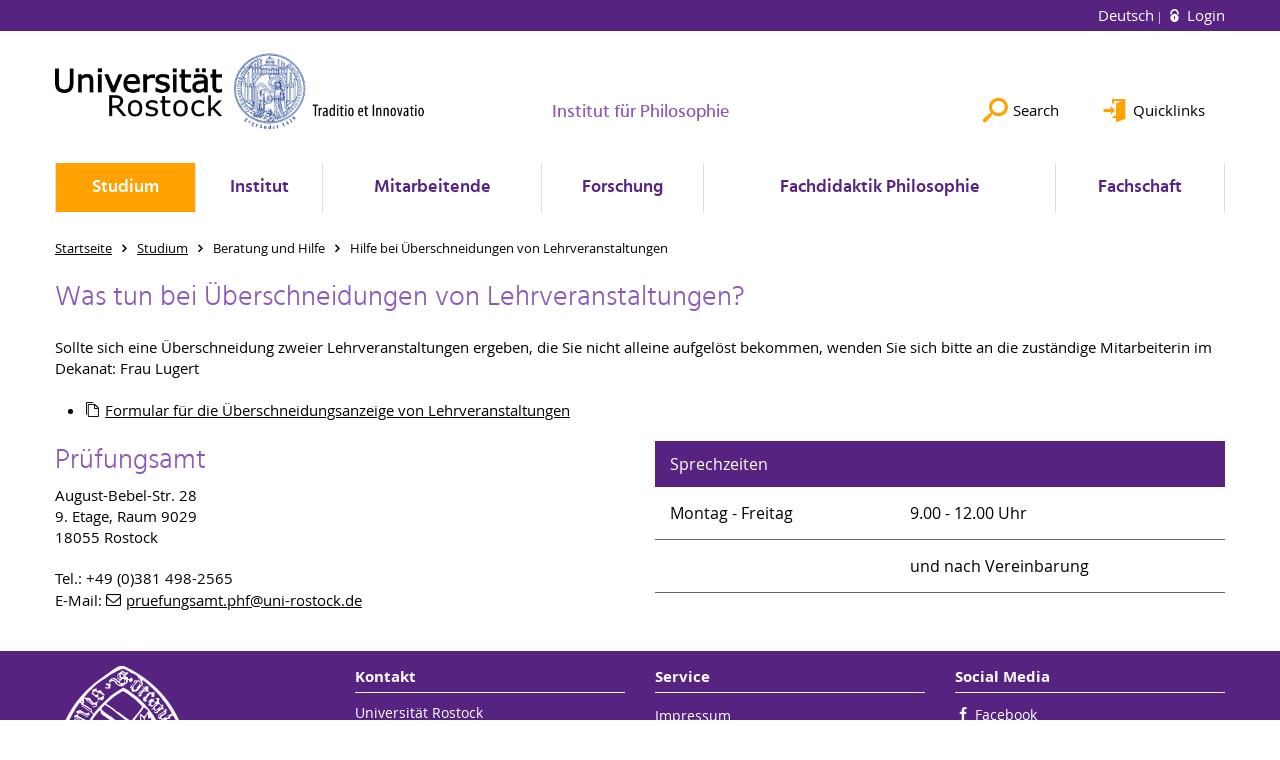

--- FILE ---
content_type: text/html; charset=utf-8
request_url: https://www.iph.uni-rostock.de/en/studium/beratung-und-hilfe/hilfe-bei-ueberschneidungen-von-lehrveranstaltungen/
body_size: 6166
content:
<!DOCTYPE html>
<html lang="en">
<head>

<meta charset="utf-8">
<!-- 
	This website is powered by TYPO3 - inspiring people to share!
	TYPO3 is a free open source Content Management Framework initially created by Kasper Skaarhoj and licensed under GNU/GPL.
	TYPO3 is copyright 1998-2026 of Kasper Skaarhoj. Extensions are copyright of their respective owners.
	Information and contribution at https://typo3.org/
-->




<meta name="generator" content="TYPO3 CMS">
<meta name="robots" content="index,follow">
<meta name="keywords" content="Universität,Rostock">
<meta name="description" content="Universität Rostock">
<meta name="author" content="Universität Rostock">
<meta name="twitter:card" content="summary">
<meta name="revisit-after" content="7 days">
<meta name="abstract" content="Universität Rostock">


<link rel="stylesheet" href="/typo3temp/assets/themehsmv/css/import-8161cbc22cc725fabaab803145c5c717f01d1142edfaa8c163517645b7d00a1b.css?1768395525" media="all">


<script src="/_assets/148958ec84de2f1bdb5fa5cc04e33673/Contrib/JsLibs/modernizr.min.js?1761648044"></script>
<script src="/_assets/148958ec84de2f1bdb5fa5cc04e33673/Contrib/JsLibs/jquery-3.6.4.min.js?1761648044"></script>



<title>Hilfe bei Überschneidungen von Lehrveranstaltungen - Institut für Philosophie - University of Rostock</title>
<meta http-equiv="X-UA-Compatible" content="IE=edge">
<meta name="viewport" content="width=device-width, initial-scale=1.0, user-scalable=yes"><script type="text/javascript">function obscureAddMid() { document.write('@'); } function obscureAddEnd() { document.write('.'); }</script>
<link rel="canonical" href="https://www.iph.uni-rostock.de/en/studium/beratung-und-hilfe/hilfe-bei-ueberschneidungen-von-lehrveranstaltungen/"/>
</head>
<body id="page-86327" class="">
<a class="skip-to-content-link button" href="#main" title="Skip to main content">
	Skip to main content
</a>
<a class="skip-to-content-link button" href="#footer" title="Skip to footer">
	Skip to footer
</a>


<div class="topbar" role="navigation" aria-label="Meta">
	<div class="topbar__wrapper">
		<div class="grid">
			<div class="grid__column grid__column--xs-12">
				<div>
					
						
							<a href="/studium/beratung-und-hilfe/hilfe-bei-ueberschneidungen-von-lehrveranstaltungen/" title="Deutsch" hreflang="de-DE">
								Deutsch
							</a>
						
					
						
					

					
							
									
										<a class="login-link" title="Login on this page" href="/en/login/?redirect_url=%2Fen%2Fstudium%2Fberatung-und-hilfe%2Fhilfe-bei-ueberschneidungen-von-lehrveranstaltungen%2F&amp;cHash=faea223041f59ffd06746a8354ea0493">
											Login
										</a>
									
								
						

				</div>
			</div>
		</div>
	</div>
</div>


<div id="quicklinks" tabindex="0" class="navigation-slidecontainer navigation-slidecontainer--quicklinks">
			<div class="navigation-slidecontainer__content">
				<button class="close-button navigation-slidecontainer__close" aria-label="Close"></button>
				<div class="grid">
					<div class="grid__column grid__column--md-8 grid__column--md-push-4">
	<div id="c1401405" class="grid csc-frame csc-frame-default csc-frame--type-b13-2cols-with-header-container">
		
    <div class="grid__column grid__column--md-6">
        
            
                
<div id="c664869" class="csc-frame csc-frame-default frame-type-menu_pages frame-layout-0"><ul class="csc-menu"><li><a href="/en/studium/beratung-und-hilfe/kontaktdaten-und-sprechzeiten/" title="Kontaktdaten und Sprechzeiten"><span>Kontaktdaten und Sprechzeiten</span></a></li><li><a href="/en/studium/dokumente-links-infos/pruefungen-und-fristen/" title="Prüfungen und Fristen"><span>Prüfungen und Fristen</span></a></li><li><a href="/en/" title="Startseite"><span>Startseite</span></a></li><li><a href="/en/studium/dokumente-links-infos/institutsinterne-formulare/" title="Institutsinterne Formulare"><span>Institutsinterne Formulare</span></a></li></ul></div>



            
        
    </div>

    <div class="grid__column grid__column--md-6">
        
            
                
<div id="c1401407" class="csc-frame csc-frame-default frame-type-text frame-layout-0"><div class="csc-header"><h1 class="h4-style">
				Service
			</h1></div><ul><li><a href="https://lsf.uni-rostock.de/qisserver/rds?state=change&amp;type=5&amp;moduleParameter=personSearch&amp;nextdir=change&amp;next=search.vm&amp;subdir=person&amp;_form=display&amp;clean=y&amp;category=person.search&amp;navigationPosition=members%2CsearchMembersLsf&amp;breadcrumb=searchMembers&amp;topitem=members&amp;subitem=searchMembersLsf" target="_blank" title="Öffnet internen Link" class="external-link" rel="noreferrer">Mitarbeitersuche</a></li><li><a href="https://lsf.uni-rostock.de/qisserver/rds?state=user&amp;type=8&amp;topitem=lectures&amp;breadCrumbSource=" target="_blank" title="Öffnet internen Link" class="external-link" rel="noreferrer">Vorlesungsverzeichnis</a></li><li><a href="https://studip.uni-rostock.de/?again=yes" target="_blank" title="Öffnet internen Link" class="external-link" rel="noreferrer">StudIP</a></li><li><a href="http://www.ub.uni-rostock.de" target="_blank" title="Öffnet internen Link" class="external-link">Universitätsbibliothek (UB)</a></li><li><a href="https://www.ub.uni-rostock.de/wissenschaftliche-services/facheinstiege-ii/philosophische-fakultaet/" target="_blank" title="Öffnet internen Link" class="external-link">Universitätsbibliothek: Fachinformationsseiten für die Fächer der PHF</a></li><li><a href="https://www.phf.uni-rostock.de/studium/praktikumsbuero/allgemeines-kontakt/" target="_blank" title="Öffnet internen Link" class="external-link">Praktikumsbüro</a></li></ul></div>



            
        
    </div>

	</div>

</div>
				</div>
			</div>
		</div>


	<div id="search" class="navigation-slidecontainer navigation-slidecontainer--search">
	<div class="navigation-slidecontainer__content">
		<button class="close-button navigation-slidecontainer__close" aria-label="Close"></button>
		<div class="grid">
			<div class="grid__column grid__column--md-8 grid__column--md-push-4">
				<form action="/en/suche/" enctype="multipart/form-data" method="get">
					<label class="h3-style" for="search-field">Search</label>
					<input type="text" name="tx_solr[q]" id="search-field" />
					<button class="button button--red" type="submit" name="Submit">Submit</button>
				</form>
			</div>
		</div>
	</div>
</div>




		<header class="header" aria-labelledby="organizationHeader">
			<div class="header__content">
				
	<div class="header__top-wrapper">
		<div class="logo"><a href="https://www.uni-rostock.de/en/" class="logo-main" aria-label="Go to homepage"><img src="/_assets/907c87f83a7758bda0a4fba273a558a9/Images/rostock_logo.png" width="800" height="174"   alt="Universität Rostock" ></a></div>

		<div class="organization">
			
					
						<a href="/en/">
							<h3 id="organizationHeader">Institut für Philosophie</h3>
						</a>
					
				
		</div>

		<div class="header__submenu">
	<ul class="header-submenu">
		<li class="header-submenu__item"><button aria-expanded="false" aria-controls="search" data-content="search" class="header-submenu__icon header-submenu__icon--search"><span>Search</span></button></li>
		<li class="header-submenu__item"><button aria-expanded="false" aria-controls="quicklinks" data-content="quicklinks" class="header-submenu__icon header-submenu__icon--quicklinks"><span>Quicklinks</span></button></li>
	</ul>
</div>
	</div>
	<div class="mobile-toggle">
	<ul class="navigation-list navigation-list--mobile-toggle navigation-list--table">
		<li class="navigation-list__item"><button id="mobile-toggle" class="mobile-toggle__icon mobile-toggle__icon--bars">Menu</button></li>
		<li class="navigation-list__item"><button data-content="search" class="mobile-toggle__icon mobile-toggle__icon--search">Search</button></li>
		<li class="navigation-list__item"><button data-content="quicklinks" class="mobile-toggle__icon mobile-toggle__icon--quicklinks">Quicklinks</button></li>
	</ul>
</div>
	
	<nav id="nav" aria-label="Main" class="navigation">
		<ul class="navigation-list navigation-list--table navigation-list--fluid">
			
				
				
				
					
				
				
					
				

				<li class="navigation-list__item navigation-list__item--level-1 navigation-list__item--active" data-dropdown="true">
					
							<button aria-expanded="false">Studium</button>
							
	<div class="navigation-list__dropdown">
		<div class="navigation-list__dropdown-content navigation-list__dropdown-content--4-columns">
			
				
						<ul class="navigation-list navigation-list--overview-link">
							
							
							<li class="navigation-list__item navigation-list__item--level-2">
								
	
			<a href="/en/studium/studium-uebersicht-am-iph/" class="navigation-list__link">Studium Übersicht am IPH</a>
		

							</li>
						</ul>
					
			
				
						<ul class="navigation-list">
							
							
							
								<li class="navigation-list__item navigation-list__item--level-2">
									<span class="navigation-list__headline">Bachelor und Master</span>
									<ul class="navigation-list">
										
											
											
											<li class="navigation-list__item navigation-list__item--level-3">
												
	
			<a href="/en/studium/bachelor-und-master/bachelor/" class="navigation-list__link">Bachelor</a>
		

											</li>
										
											
											
											<li class="navigation-list__item navigation-list__item--level-3">
												
	
			<a href="/en/studium/bachelor-und-master/master-ein-fach/" class="navigation-list__link">Master (Ein-Fach)</a>
		

											</li>
										
											
											
											<li class="navigation-list__item navigation-list__item--level-3">
												
	
			<a href="/en/studium/bachelor-und-master/master-zwei-faecher/" class="navigation-list__link">Master (Zwei-Fächer)</a>
		

											</li>
										
									</ul>
								</li>
								
						</ul>
					
			
				
						<ul class="navigation-list">
							
							
							
								<li class="navigation-list__item navigation-list__item--level-2">
									<span class="navigation-list__headline">Lehramt</span>
									<ul class="navigation-list">
										
											
											
											<li class="navigation-list__item navigation-list__item--level-3">
												
	
			<a href="https://www.uni-rostock.de/schnelleinstieg/studierende/studierendenportal/lehramtsportal/lehramt-an-gymnasien/" class="navigation-list__link">Lehramt Gymnasium</a>
		

											</li>
										
											
											
											<li class="navigation-list__item navigation-list__item--level-3">
												
	
			<a href="https://www.uni-rostock.de/schnelleinstieg/studierende/studierendenportal/lehramtsportal/lehramt-an-regionalen-schulen/" class="navigation-list__link">Lehramt an Regionalen Schulen</a>
		

											</li>
										
											
											
											<li class="navigation-list__item navigation-list__item--level-3">
												
	
			<a href="https://www.uni-rostock.de/schnelleinstieg/studierende/studierendenportal/lehramtsportal/lehramt-an-grundschulen/" class="navigation-list__link">Lehramt an Grundschulen</a>
		

											</li>
										
											
											
											<li class="navigation-list__item navigation-list__item--level-3">
												
	
			<a href="https://www.uni-rostock.de/studium/studienangebot/lehramt/beifach/" class="navigation-list__link">Beifach zum Lehramtsstudium</a>
		

											</li>
										
											
											
											<li class="navigation-list__item navigation-list__item--level-3">
												
	
			<a href="https://www.phf.uni-rostock.de/en/studium/studiengaenge/berufspaedagogik-bedmed/" class="navigation-list__link">Berufspädagogik (BA / MA)</a>
		

											</li>
										
									</ul>
								</li>
								
						</ul>
					
			
				
						<ul class="navigation-list">
							
							
								
							
							
								<li class="navigation-list__item navigation-list__item--level-2 navigation-list__item--active">
									<span class="navigation-list__headline">Beratung und Hilfe</span>
									<ul class="navigation-list">
										
											
											
											<li class="navigation-list__item navigation-list__item--level-3">
												
	
			<a href="/en/studium/beratung-und-hilfe/fachstudienberatung/" class="navigation-list__link">Fachstudienberatung</a>
		

											</li>
										
											
											
											<li class="navigation-list__item navigation-list__item--level-3">
												
	
			<a href="/en/studium/beratung-und-hilfe/kontaktdaten-und-sprechzeiten/" class="navigation-list__link">Kontaktdaten und Sprechzeiten</a>
		

											</li>
										
											
											
											<li class="navigation-list__item navigation-list__item--level-3">
												
	
			<a href="/en/studium/beratung-und-hilfe/zustaendigkeiten-am-institut/" class="navigation-list__link">Zuständigkeiten am Institut</a>
		

											</li>
										
											
											
											<li class="navigation-list__item navigation-list__item--level-3">
												
	
			<a href="/en/studium/beratung-und-hilfe/beratung-fuer-den-auslandsaufenthalt/" class="navigation-list__link">Beratung für den Auslandsaufenthalt</a>
		

											</li>
										
											
											
											<li class="navigation-list__item navigation-list__item--level-3">
												
	
			<a href="/en/studium/beratung-und-hilfe/beratung-fuer-chronisch-kranke-und-behinderte-studierende/" class="navigation-list__link">Beratung für chronisch kranke und behinderte Studierende</a>
		

											</li>
										
											
											
											<li class="navigation-list__item navigation-list__item--level-3">
												
	
			<a href="https://www.phf.uni-rostock.de/en/studium/pruefungsaemter/pruefungsamt-fuer-ba-und-ma/pruefungsamt-frau-abromeit/" class="navigation-list__link">Prüfungsamt BA / MA</a>
		

											</li>
										
											
											
											<li class="navigation-list__item navigation-list__item--level-3">
												
	
			<a href="/en/studium/beratung-und-hilfe/ansprechpartner-bafoeg-bescheinigung-gemaess-48-bafoeg/" class="navigation-list__link">Ansprechpartner BAföG (Bescheinigung gemäß §48 BAföG)</a>
		

											</li>
										
											
											
											<li class="navigation-list__item navigation-list__item--level-3">
												
	
			<a href="/en/studium/beratung-und-hilfe/lern-und-pruefungscoaching/" class="navigation-list__link">Lern- und Prüfungscoaching</a>
		

											</li>
										
											
											
												
											
											<li class="navigation-list__item navigation-list__item--level-3 navigation-list__item--active">
												
	
			<a href="/en/studium/beratung-und-hilfe/hilfe-bei-ueberschneidungen-von-lehrveranstaltungen/" class="navigation-list__link">Hilfe bei Überschneidungen von Lehrveranstaltungen</a>
		

											</li>
										
											
											
											<li class="navigation-list__item navigation-list__item--level-3">
												
	
			<a href="/en/studium/beratung-und-hilfe/regeln-wissenschaftlichen-arbeitens/" class="navigation-list__link">Regeln wissenschaftlichen Arbeitens</a>
		

											</li>
										
											
											
											<li class="navigation-list__item navigation-list__item--level-3">
												
	
			<a href="http://www.uni-rostock.de/studium/studienorientierung/studienberatung/" target="_blank" class="navigation-list__link">Allgemeine Studienberatung</a>
		

											</li>
										
											
											
											<li class="navigation-list__item navigation-list__item--level-3">
												
	
			<a href="http://www.sprachenzentrum.uni-rostock.de" target="_blank" class="navigation-list__link">Kurse des Sprachenzentrums</a>
		

											</li>
										
											
											
											<li class="navigation-list__item navigation-list__item--level-3">
												
	
			<a href="/en/studium/beratung-und-hilfe/uebersicht-studiumsrelevanter-online-portale/" class="navigation-list__link">Übersicht studiumsrelevanter Online-Portale</a>
		

											</li>
										
									</ul>
								</li>
								
						</ul>
					
			
				
						<ul class="navigation-list">
							
							
							
								<li class="navigation-list__item navigation-list__item--level-2">
									<span class="navigation-list__headline">Dokumente / Links / Infos</span>
									<ul class="navigation-list">
										
											
											
											<li class="navigation-list__item navigation-list__item--level-3">
												
	
			<a href="/en/studium/dokumente-links-infos/lehrprogramm/" class="navigation-list__link">Lehrprogramm</a>
		

											</li>
										
											
											
											<li class="navigation-list__item navigation-list__item--level-3">
												
	
			<a href="/en/studium/dokumente-links-infos/digitale-vorlesungen/" class="navigation-list__link">Digitale Vorlesungen</a>
		

											</li>
										
											
											
											<li class="navigation-list__item navigation-list__item--level-3">
												
	
			<a href="https://lsf.uni-rostock.de/qisserver/rds?state=user&amp;type=0" target="_blank" rel="noreferrer" class="navigation-list__link">Zentales Vorlesungsverzeichnis (LSF)</a>
		

											</li>
										
											
											
											<li class="navigation-list__item navigation-list__item--level-3">
												
	
			<a href="https://studip.uni-rostock.de/index.php?again=yes" target="_blank" rel="noreferrer" class="navigation-list__link">StudIP</a>
		

											</li>
										
											
											
											<li class="navigation-list__item navigation-list__item--level-3">
												
	
			<a href="/en/studium/dokumente-links-infos/pruefungen-und-fristen/" class="navigation-list__link">Prüfungen und Fristen</a>
		

											</li>
										
											
											
											<li class="navigation-list__item navigation-list__item--level-3">
												
	
			<a href="/en/studium/dokumente-links-infos/institutsinterne-formulare/" class="navigation-list__link">Institutsinterne Formulare</a>
		

											</li>
										
											
											
											<li class="navigation-list__item navigation-list__item--level-3">
												
	
			<a href="https://www.ub.uni-rostock.de" target="_blank" class="navigation-list__link">Bibliothek</a>
		

											</li>
										
											
											
											<li class="navigation-list__item navigation-list__item--level-3">
												
	
			<a href="https://www.ub.uni-rostock.de/wissenschaftliche-services/facheinstiege-ii/philosophische-fakultaet/philosophie/" class="navigation-list__link">Facheinstieg Philosophie (UB)</a>
		

											</li>
										
									</ul>
								</li>
								
						</ul>
					
			
		</div>
	</div>

						
				</li>
			
				
				
				
				
					
				

				<li class="navigation-list__item navigation-list__item--level-1" data-dropdown="true">
					
							<button aria-expanded="false">Institut</button>
							
	<div class="navigation-list__dropdown">
		<div class="navigation-list__dropdown-content navigation-list__dropdown-content--4-columns">
			
				
						<ul class="navigation-list navigation-list--overview-link">
							
							
							<li class="navigation-list__item navigation-list__item--level-2">
								
	
			<a href="/en/institut/standorte-und-sekretariate-des-instituts/" class="navigation-list__link">Standorte und Sekretariate des Instituts</a>
		

							</li>
						</ul>
					
			
				
						<ul class="navigation-list">
							
							
							
									<li class="navigation-list__item navigation-list__item--level-2">
										
	
			<a href="/en/institut/geschichte-des-instituts/" class="navigation-list__link">Geschichte des Instituts</a>
		

									</li>
								
						</ul>
					
			
		</div>
	</div>

						
				</li>
			
				
				
				
				

				<li class="navigation-list__item navigation-list__item--level-1" data-dropdown="false">
					
							
	
			<a href="/en/mitarbeitende/" class="navigation-list__link">Mitarbeitende</a>
		

						
				</li>
			
				
				
				
				

				<li class="navigation-list__item navigation-list__item--level-1" data-dropdown="false">
					
							
	
			<a href="/en/forschung/" class="navigation-list__link">Forschung</a>
		

						
				</li>
			
				
				
				
				

				<li class="navigation-list__item navigation-list__item--level-1" data-dropdown="false">
					
							
	
			<a href="/en/fachdidaktik-philosophie/" class="navigation-list__link">Fachdidaktik Philosophie</a>
		

						
				</li>
			
				
				
				
				
					
				

				<li class="navigation-list__item navigation-list__item--level-1" data-dropdown="true">
					
							<button aria-expanded="false">Fachschaft</button>
							
	<div class="navigation-list__dropdown">
		<div class="navigation-list__dropdown-content navigation-list__dropdown-content--4-columns">
			
				
						<ul class="navigation-list navigation-list--overview-link">
							
							
							<li class="navigation-list__item navigation-list__item--level-2">
								
	
			<a href="/en/fachschaft/startseite/" class="navigation-list__link">Startseite</a>
		

							</li>
						</ul>
					
			
				
						<ul class="navigation-list">
							
							
							
								<li class="navigation-list__item navigation-list__item--level-2">
									<span class="navigation-list__headline">Ersti-Informationen</span>
									<ul class="navigation-list">
										
											
											
											<li class="navigation-list__item navigation-list__item--level-3">
												
	
			<a href="/en/fachschaft/ersti-informationen-ws-202021/" class="navigation-list__link">Ersti-Informationen WiSe 2025/26</a>
		

											</li>
										
									</ul>
								</li>
								
						</ul>
					
			
				
						<ul class="navigation-list">
							
							
							
								<li class="navigation-list__item navigation-list__item--level-2">
									<span class="navigation-list__headline">Aktuelles/ Veranstaltungen</span>
									<ul class="navigation-list">
										
											
											
											<li class="navigation-list__item navigation-list__item--level-3">
												
	
			<a href="/en/fachschaft/projekte-und-termine/aktuelles/" class="navigation-list__link">Ankündigungen</a>
		

											</li>
										
									</ul>
								</li>
								
						</ul>
					
			
				
						<ul class="navigation-list">
							
							
							
								<li class="navigation-list__item navigation-list__item--level-2">
									<span class="navigation-list__headline">Beratung</span>
									<ul class="navigation-list">
										
											
											
											<li class="navigation-list__item navigation-list__item--level-3">
												
	
			<a href="/en/fachschaft/beratung/studien-und-schreibberatung/" class="navigation-list__link">Studien- und Schreibberatung</a>
		

											</li>
										
									</ul>
								</li>
								
						</ul>
					
			
				
						<ul class="navigation-list">
							
							
							
								<li class="navigation-list__item navigation-list__item--level-2">
									<span class="navigation-list__headline">Sitzungs- u. Sprechzeiten</span>
									<ul class="navigation-list">
										
											
											
											<li class="navigation-list__item navigation-list__item--level-3">
												
	
			<a href="/en/fachschaft/sitzungs-u-sprechzeiten/sitzungs-und-sprechzeiten/" class="navigation-list__link">Sitzungs- und Sprechzeiten</a>
		

											</li>
										
									</ul>
								</li>
								
						</ul>
					
			
				
						<ul class="navigation-list">
							
							
							
								<li class="navigation-list__item navigation-list__item--level-2">
									<span class="navigation-list__headline">Über PROvoKANT</span>
									<ul class="navigation-list">
										
											
											
											<li class="navigation-list__item navigation-list__item--level-3">
												
	
			<a href="/en/fachschaft/ueber-provokant/der-fachschaftsrat-und-seine-aufgaben/" class="navigation-list__link">Der Fachschaftsrat und seine Aufgaben</a>
		

											</li>
										
											
											
											<li class="navigation-list__item navigation-list__item--level-3">
												
	
			<a href="/en/fachschaft/ueber-provokant/test/" class="navigation-list__link">Impressum</a>
		

											</li>
										
									</ul>
								</li>
								
						</ul>
					
			
				
						<ul class="navigation-list">
							
							
							
								<li class="navigation-list__item navigation-list__item--level-2">
									<span class="navigation-list__headline">Über die Mitglieder</span>
									<ul class="navigation-list">
										
											
											
											<li class="navigation-list__item navigation-list__item--level-3">
												
	
			<a href="/en/fachschaft/ueber-provokant/wer-macht-was/" class="navigation-list__link">Wer ist Teil des FSRs?</a>
		

											</li>
										
									</ul>
								</li>
								
						</ul>
					
			
				
						<ul class="navigation-list">
							
							
							
								<li class="navigation-list__item navigation-list__item--level-2">
									<span class="navigation-list__headline">Merch</span>
									<ul class="navigation-list">
										
											
											
											<li class="navigation-list__item navigation-list__item--level-3">
												
	
			<a href="/en/login/?pageId=266451&amp;return_url=%2Fen%2Ffachschaft%2Fmerch%2Fshop%2F&amp;cHash=cfe676ae093018eab3629a0c63c9ab0f" class="navigation-list__link">
				Shop
				<span class="icon-protected"></span>
			</a>
		

											</li>
										
											
											
											<li class="navigation-list__item navigation-list__item--level-3">
												
	
			<a href="/en/fachschaft/merch/angebot/datenschutzerklaerung/" class="navigation-list__link">Datenschutzerklärung</a>
		

											</li>
										
									</ul>
								</li>
								
						</ul>
					
			
		</div>
	</div>

						
				</li>
			
		</ul>
	</nav>







			</div>
		</header>
	




	
		<div class="container" role="navigation" aria-label="Breadcrumb"><ul class="breadcrumb"><li class="breadcrumb__item"><a href="/en/"><span>Startseite</span></a></li><li class="breadcrumb__item"><a href="/en/studium/"><span>Studium</span></a></li><li class="breadcrumb__item"><span>Beratung und Hilfe</span></li><li class="breadcrumb__item"><span>Hilfe bei Überschneidungen von Lehrveranstaltungen</span></li></ul></div>
	


<!--TYPO3SEARCH_begin-->

		<div class="container">
			
		<main id="main" class="main-content">
<a id="c614515"></a><div id="c551151" class="csc-frame csc-frame-default frame-type-header frame-layout-0"><div class="csc-header"><h2 class="">
				Was tun bei Überschneidungen von Lehrveranstaltungen?
			</h2></div></div>



<a id="c614513"></a><div id="c551187" class="csc-frame csc-frame-default frame-type-text frame-layout-0"><p>Sollte sich eine Überschneidung zweier Lehrveranstaltungen ergeben, die Sie nicht alleine aufgelöst bekommen, wenden Sie sich bitte an die zuständige Mitarbeiterin im Dekanat: Frau Lugert</p><ul><li><a href="/storages/uni-rostock/Alle_PHF/PHF/Studium/10_Pruefungsamt-Pruefungsausschuss/Ueberschneidungsanzeige_von_LV.pdf" target="_blank" title="Öffnet Dateilink" class="file-link">Formular für die Überschneidungsanzeige von Lehrveranstaltungen</a></li></ul></div>



<a id="c614511"></a><div id="c551159" class="grid csc-frame csc-frame-default csc-frame--type-b13-2cols-with-header-container"><div class="grid__column grid__column--md-6"><div id="c2863893" class="csc-frame csc-frame-default frame-type-text frame-layout-0"><div class="csc-header"><h2 class="">
				Prüfungsamt
			</h2></div><p>August-Bebel-Str. 28<br> 9. Etage, Raum 9029<br> 18055 Rostock</p><p>Tel.: +49 (0)381 498-2565<br> E-Mail: <a href="#" data-mailto-token="kygjrm8npscdsleqykr,nfdYslg+pmqrmai,bc" data-mailto-vector="-2" title="Öffnet E-Mail Link" class="mail-link">pruefungsamt.phf<script> obscureAddMid() </script>uni-rostock<script> obscureAddEnd() </script>de</a></p></div></div><div class="grid__column grid__column--md-6"><div id="c551177" class="csc-frame csc-frame-default frame-type-table frame-layout-0"><div class="tablewrap"><table class="contenttable"><thead><tr><th>
			
	


		
		
		Sprechzeiten
	


		
				</th><th>
			
	


		&nbsp;
	


		
				</th></tr></thead><tbody><tr><td>
					
			
	


		
		
		Montag - Freitag
	


		
				
						</td><td>
			
	


		
		
		9.00 - 12.00 Uhr
	


		
				</td></tr><tr><td>
					
			
	


		&nbsp;
	


		
				
						</td><td>
			
	


		
		
		und nach Vereinbarung
	


		
				</td></tr></tbody></table></div></div></div></div>


</main>
	
		</div>
	
<!--TYPO3SEARCH_end-->

<footer id="footer" class="footer footer--padding-bottom">
	<div class="footer-column footer-column--dark">
		<div class="footer__content-wrapper">

			<div class="grid">
				<div class="grid__column grid__column--xs-12 grid__column--sm-12 grid__column--md-9">
					
	<div id="c369985" class="grid csc-frame csc-frame-default csc-frame--type-b13-3cols-with-header-container">
		
    <div class="grid__column grid__column--md-4">
        
            
                
<a id="c369979"></a><div id="c136579" class="csc-frame csc-frame-default frame-type-image frame-layout-0"><div class="csc-textpic csc-textpic-responsive csc-textpic-center csc-textpic-above"><div class="csc-textpic-imagewrap" data-csc-images="1" data-csc-cols="1"><div class="csc-textpic-center-outer"><div class="csc-textpic-center-inner"><div class="csc-textpic-imagerow"><div class="media-element csc-textpic-imagecolumn"><figure class="media-element__image"><a href="https://www.phf.uni-rostock.de/en/" title="Siegel der Philosophischen Fakultät"><picture><source srcset="/storages/uni-rostock/_processed_/b/2/csm_Siegel_PHF-M_5aea358e8d.png" media="(max-width: 500px)"><source srcset="/storages/uni-rostock/_processed_/b/2/csm_Siegel_PHF-M_8752d416ba.png" media="(max-width: 500px) AND (min-resolution: 192dpi)"><source srcset="/storages/uni-rostock/_processed_/b/2/csm_Siegel_PHF-M_6c31d174ca.png" media="(min-width: 501px) AND (max-width: 768px)"><source srcset="/storages/uni-rostock/_processed_/b/2/csm_Siegel_PHF-M_d495bf2cec.png" media="(min-width: 768px)"><img title="Siegel der Philosophischen Fakultät" src="/storages/uni-rostock/_processed_/b/2/csm_Siegel_PHF-M_d495bf2cec.png" width="134" height="201" alt="" /></picture></a></figure></div></div></div></div></div></div></div>



            
        
    </div>
    <div class="grid__column grid__column--md-4">
        
            
                
<div id="c369981" class="csc-frame csc-frame-default frame-type-text frame-layout-0"><div class="csc-header"><h4 class="">
				Kontakt
			</h4></div><p>Universität Rostock<br>Institut für Philosophie<br>18051 Rostock<br>Tel.: +49 (0) 381 498 - 2818  </p></div>



            
        
    </div>

    <div class="grid__column grid__column--md-4">
        
            
                
<div id="c369983" class="csc-frame csc-frame-default frame-type-menu_subpages frame-layout-0"><div class="csc-header"><h4 class="">
				Service
			</h4></div><ul class="csc-menu"><li><a href="/en/footer/impressum/" title="Impressum"><span>Impressum</span></a></li><li><a href="/en/footer/datenschutz/" title="Datenschutz"><span>Datenschutz</span></a></li><li><a href="/en/footer/barrierefreiheit/" title="Barrierefreiheit"><span>Barrierefreiheit</span></a></li><li><a href="/en/footer/lageplan/" title="Lageplan"><span>Lageplan</span></a></li><li><a href="https://lsf.uni-rostock.de" target="_blank" title="Vorlesungsverzeichnis"><span>Vorlesungsverzeichnis</span></a></li><li><a href="https://studip.uni-rostock.de" target="_blank" title="StudIP"><span>StudIP</span></a></li></ul></div>



            
        
    </div>

	</div>


				</div>
				<div class="grid__column grid__column--xs-12 grid__column--sm-12 grid__column--md-3">
					
	<h4>Social Media</h4>
	<ul class="socialmedia-list">
		
			<li class="socialmedia-list__item">
				<a class="social-link social-link--facebook" title="Facebook" target="_blank" href="https://www.facebook.com/universitaet.rostock/">Facebook</a>
			</li>
		
		
		
		
		
			<li class="socialmedia-list__item">
				<a class="social-link social-link--youtube" title="YouTube" target="_blank" href="https://www.youtube.com/user/unirostock/">YouTube</a>
			</li>
		
		
			<li class="socialmedia-list__item">
				<a class="social-link social-link--instagram" title="Instagram" target="_blank" href="https://www.instagram.com/unirostock/">Instagram</a>
			</li>
		
		
	</ul>

				</div>
			</div>

			<div class="footer-bottom">
				<div class="footer-bottom__copyright">
					<p>&copy;&nbsp;2026&nbsp; Universität Rostock</p>
				</div>
			</div>

		</div>
	</div>
</footer>


	
		<div role="navigation" aria-label="To top">
			<button id="scrollTop" class="scrollTop scrollTop--align-right" title="back to top">back to top</button>
		</div>
<script src="/_assets/148958ec84de2f1bdb5fa5cc04e33673/JavaScript/facet_daterange_controller.js?1761648044"></script>
<script src="/_assets/948410ace0dfa9ad00627133d9ca8a23/JavaScript/Powermail/Form.min.js?1760518844" defer="defer"></script>
<script src="/_assets/148958ec84de2f1bdb5fa5cc04e33673/JavaScript/Helper.js?1761648044"></script>
<script src="/_assets/148958ec84de2f1bdb5fa5cc04e33673/JavaScript/main-menu.js?1761648044"></script>
<script src="/_assets/148958ec84de2f1bdb5fa5cc04e33673/JavaScript/header-submenu.js?1761648044"></script>
<script src="/_assets/148958ec84de2f1bdb5fa5cc04e33673/JavaScript/SearchFilterController.js?1761648044"></script>
<script src="/_assets/148958ec84de2f1bdb5fa5cc04e33673/JavaScript/VideoController.js?1761648044"></script>
<script src="/_assets/148958ec84de2f1bdb5fa5cc04e33673/JavaScript/jquery.accordion.js?1768394947"></script>
<script src="/_assets/148958ec84de2f1bdb5fa5cc04e33673/JavaScript/slick.min.js?1761648044"></script>
<script src="/_assets/148958ec84de2f1bdb5fa5cc04e33673/JavaScript/jquery.touchSwipe.min.js?1761648044"></script>
<script src="/_assets/148958ec84de2f1bdb5fa5cc04e33673/JavaScript/jquery.magnific-popup.min.js?1761648044"></script>
<script src="/_assets/148958ec84de2f1bdb5fa5cc04e33673/JavaScript/lightbox-init.js?1761648044"></script>
<script src="/_assets/148958ec84de2f1bdb5fa5cc04e33673/JavaScript/scroll-top.js?1761648044"></script>
<script async="async" src="/typo3temp/assets/js/59cb7c5e3fccb968fb36c2e97ef8bf95.js?1768395509"></script>


</body>
</html>